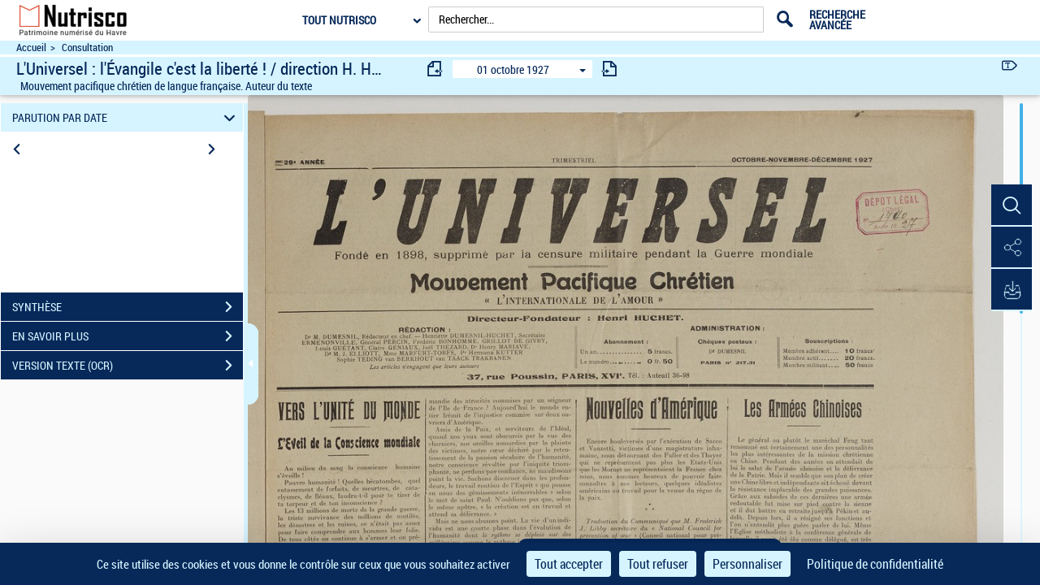

--- FILE ---
content_type: text/css
request_url: https://nutrisco-patrimoine.lehavre.fr/assets/static/stylesheets/visuGeolocCarte.css
body_size: 1904
content:
.popupHolder {
    display: block;
    position: fixed;
    z-index: 1040;
    width: 100%;
    height: 100%;
    background-color: rgba(0, 0, 0, 0.4);
    left: 0;
    top: 0;
    right: 0;
    bottom: 0;
    overflow: hidden;
    -webkit-overflow-scrolling: touch;
    outline: 0;
  }
  
  .modalg-header {
    background-color: #b12e31;
    color: white;
  }
  .textBgContent {
    display: flex;
    flex-direction: column;
    justify-content: flex-start;
  }
  
  
  .popupBackground {
    height: 75% !important;
    width: 88% !important;
    background-color: #ebebeb;
  
  }
  
      
      
  @media (max-width: 1074px) {
    .popupBackground {
      margin: 14% 6%;
    }
  }
  @media (min-width: 1074px) {
  
    .mapBackground {
      width: 65% !important;
        height: 100% !important;
    }
    .textBackground {
      width:35%;
      }
    
  }
  
  
  @media (min-width: 1075px) and (max-width: 1157px) {
    .popupBackground {
      margin: 13% 6%;
    }
  }
  
  @media (min-width: 1158px) and (max-width: 1245px) {
    .popupBackground {
      margin: 12% 6%;
    }
  }
  
  @media (min-width: 1246px) and (max-width: 1291px) {
    .popupBackground {
      margin: 11.5% 6%;
    }
  }
  
  @media (min-width: 1292px) and (max-width: 1359px) {
    .popupBackground {
      margin: 11% 6%;
    }
  }
  
  @media (min-width: 1360px) and (max-width: 1494px) {
    .popupBackground {
      margin: 10.5% 6%;
    }
  }
  
  @media (min-width: 1495px) and (max-width: 1573px) {
    .popupBackground {
      margin: 9.5% 6%;
    }
  }
  
  @media (min-width: 1574px) and (max-width: 1661px) {
    .popupBackground {
      margin: 9% 6%;
    }
  }
  
  @media (min-width: 1662px) {
    .popupBackground {
      margin: 8.5% 6%;
    }
  }
  
 
  #popinRetronews .modal-dialog{
  	border-style: solid;
  	border-color: white;
  	background-color: whitesmoke;
  	top: 40%;
  	left: 33%;
  	height: 140px;
  	width: 325px;
  }


  .empty-popup{
		background-color: white;
		font-weight: 500;
		font-family: Roboto, sans-serif;
		padding: 15px 25px;
		box-sizing: border-box;
		top: 147px;
		border: 1px solid rgba(0, 0, 0, 0.12);
		border-radius: 5px;
		left: 50%;
		max-width: 375px;
		position: absolute;
		transform: translateX(-50%);
		width: calc(100% - 10px);
		z-index: 1;
	 } 
	.setHide{
		display: none;
	}
	.setShow{
		display: block;
	}
	 .empty-titre{
		margin: 15px 0px;
		color: rgba(0, 0, 0, 0.87);
		font-size: 14px;
	 }   
	 .empty-btn{
		display: flex;
		justify-content: flex-end;
	 }  
	  .empty-btn button{
		background-color: #fff;
		border: 1px solid #dadce0;
		color: #1a73e8;
		border-radius: 4px;
		font-family: Roboto,sans-serif;
		font-size: 14px;
		height: 36px;
		cursor: pointer;
		padding: 0 24px;
	 } 
	 .modal-body-popin {
		height: 94%;
		padding:0;
		display: flex;
		flex-direction: column;
		justify-content: space-between;
	 }  
	.empty-on{
		opacity: 0.2;
	}  
	.empty-off{
		opacity: 1;
	} 

	.mapBackground2{
		height:85%;
		width:100%;
	}  
	.heatmap-msg {
		height:15%;
		padding: 8px;
	}   
	#id_carroussel_gallicarte{
		width: 100%; 
		display: none;
		margin-top:20px;
	} 
	.previewClassicPopin{
		width: auto;
		position: fixed;
		left: 55%;
		top: 50%;
		transform: translate(-50%, -50%);
	} 
	.previewClassicPopin img{
		width:82%;
	}  
	.wrap-img-arp{
		display:flex;
		flex-direction:column;
	}	
	#id_gallicarte{
		padding-left: 0;
		padding-right: 0;
		text-align: center;
		margin-top:40px; 
		width: 100%; 
		float: none;
	}
	.popinTitle{
		margin-top:10px;
	} 
	.thumbnailPopin{
		display: inline-block;
		float: left;
		margin-left: auto;
		margin-right: auto;
		padding: 0;
		width: 100%;
		border-radius: 0;
		margin-bottom: 0;
		background: transparent; 
		border: none;
		}
	#id_gallicarteSpan{    
		height: 277px;
		background-color: #EBEBEB;
		}
		.imgContner{
		width: 100%;
		height: 220px;
		float: left;
		background-position: center center;
		background-repeat: no-repeat;
		background-size: contain;
		} 
		.linkSlider
		{
			margin-top:36px;
		}	
		.arpenteur-wrap
		{			
			margin-top:20px;
			display:flex;
			flex-direction: column;
			justify-content: center;
			align-items: center;

		}	
		.arpenteurbtn{
			height: 45px;
			width: 207px;
			background-size: contain;
			background-repeat: no-repeat;
			border: medium none;
			border-spacing: 0;
			color: #26589F;
			font-size: 16px;
			font-weight: normal;
			margin: 0;
			padding: 0;
			padding-top: 7px; 
			text-decoration: none;
			text-indent: 0;
		}	
		.arpenteurbtn span
		{
			position:relative;
			left:9px;
		}	
		.arpBtn
		{
			width:190px;
			height:37px;
			position:relative;
			cursor:pointer;

			border-radius:2px;

		}
		.arpBtn .icon
		{
			position:absolute;
			top:6px;
			left:9px;
		}	
		.arpBtn .icon img
		{
			width:23px;
			height:23px;
		}	
		.arpBtn .txt
		{
			font-weight:bold;
			font-size:13px;
			position:relative;
			left:14px;
			top:-3px;
		}	
		.slideshow-container {
			width:100%;
		}  	 

		.ol-popup {
			position: absolute;
			background-color: white;
			box-shadow: 0 1px 4px rgba(0,0,0,0.2);
			padding: 15px;
			border-radius: 10px;
			border: 1px solid #cccccc;
			bottom: 12px;
			left: -50px;
			min-width: 300px;
	}
	.ol-popup:after, .ol-popup:before {
			top: 100%;
			border: solid transparent;
			content: " ";
			height: 0;
			width: 0;
			position: absolute;
			pointer-events: none;
	}
	.ol-popup:after {
			border-top-color: white;
			border-width: 10px;
			left: 48px;
			margin-left: -10px;
	}
	.ol-popup:before {
			border-top-color: #cccccc;
			border-width: 11px;
			left: 48px;
			margin-left: -11px;
	}
	.ol-popup-closer {
			text-decoration: none;
			position: absolute;
			top: 2px;
			right: 8px;
	}
	.ol-popup-closer:after {
			content: "✖";
	}

	#popup-content{
		max-height: 200px;
		overflow:auto;
		display:flex;
		flex-direction:column;
		width:100%;
		
	} 		
	.niveau {
		height:20px;
		width:150px;
		border-radius:30px;
		margin-top:10px;
		transform:rotate(180deg);
		border:3px solid black;
	}
	.n4 {
		/* hadi niveau 4 */
		background-image: linear-gradient(0.25turn,#c0392b 20%,#f1c40f, #e67e22, #2ecc71, #3498db 100%); /* Standard syntax; must be last */
	}
	.n3 {
		/* hadi niveau 3 */
		background-image: linear-gradient(0.25turn,#ecf0f1 25%,#f1c40f 0%, #e67e22 5%, #2ecc71 51% , #3498db ); /* Standard syntax; must be last */
	
	}
	.n2 {
		/* hadi niveau 2 */

		background: linear-gradient(0.25turn,#ecf0f1 50%, #2ecc71 51% , #3498db );/* Standard syntax; must be last */
	}
	.n1 {
		/* hadi niveau 1 */

		background: linear-gradient(0.25turn,#ecf0f1 74%, #2ecc71 51% , #3498db );/* Standard syntax; must be last */
	}

	.wrap-heatmap {
		display:flex;
		justify-content:space-between;
		align-items:center;
		width: 95%;
	}
	.wrap-heatmap-unique {
		display:flex;
		align-items:center;
		flex-direction:column;
	}
	.ville-heatmap {
		padding-top: 9px;
		font-size:17px;
		font-weight:bold;
	}
	.niveaux-wrap {
		display: flex;
		justify-content: inherit;
		align-items: flex-end;
	}  

	.niveaux-wrap .occure {
		position: relative;
		right: 49%;
		font-weight: bold;
	}  

	.bw {
		filter: grayscale(90%);
	}